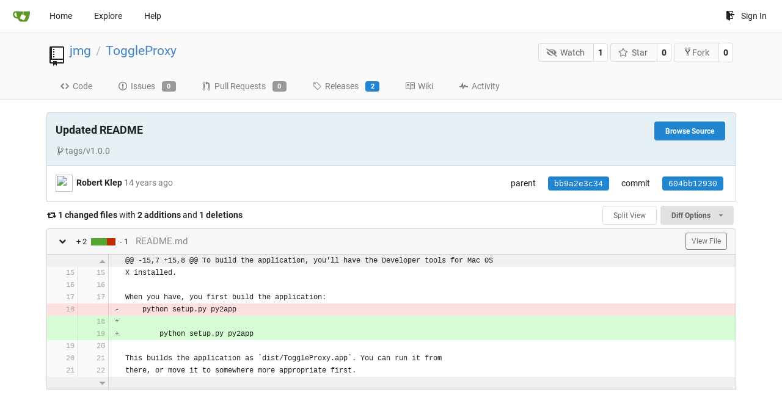

--- FILE ---
content_type: text/html; charset=UTF-8
request_url: https://www.funkthat.com/gitea/jmg/ToggleProxy/commit/604bb129303ce3cffe7e80938b2ae500955425f8?lang=cs-CZ
body_size: 5694
content:
<!DOCTYPE html>
<html lang="en-US" class="theme-">
<head data-suburl="/gitea">
	<meta charset="utf-8">
	<meta name="viewport" content="width=device-width, initial-scale=1">
	<meta http-equiv="x-ua-compatible" content="ie=edge">
	<title>Updated README · 604bb12930 -  ToggleProxy - Gitea: Git with a cup of tea </title>
	<link rel="manifest" href="/gitea/manifest.json" crossorigin="use-credentials">
	<meta name="theme-color" content="#6cc644">
	<meta name="author" content="jmg" />
	<meta name="description" content="ToggleProxy - Mac OS X menu item for quickly enabling/disabling HTTP proxy" />
	<meta name="keywords" content="go,git,self-hosted,gitea">
	<meta name="referrer" content="no-referrer" />
	<meta name="_csrf" content="Oa6fHqTJkpAg-ilcF9rU04iKWVM6MTc2OTQ1MjYyMjcwMzk3NjI2MA" />
	
	
	

	<script>
	/*
	@licstart  The following is the entire license notice for the
        JavaScript code in this page.

	Copyright (c) 2016 The Gitea Authors
	Copyright (c) 2015 The Gogs Authors

	Permission is hereby granted, free of charge, to any person obtaining a copy
	of this software and associated documentation files (the "Software"), to deal
	in the Software without restriction, including without limitation the rights
	to use, copy, modify, merge, publish, distribute, sublicense, and/or sell
	copies of the Software, and to permit persons to whom the Software is
	furnished to do so, subject to the following conditions:

	The above copyright notice and this permission notice shall be included in
	all copies or substantial portions of the Software.

	THE SOFTWARE IS PROVIDED "AS IS", WITHOUT WARRANTY OF ANY KIND, EXPRESS OR
	IMPLIED, INCLUDING BUT NOT LIMITED TO THE WARRANTIES OF MERCHANTABILITY,
	FITNESS FOR A PARTICULAR PURPOSE AND NONINFRINGEMENT. IN NO EVENT SHALL THE
	AUTHORS OR COPYRIGHT HOLDERS BE LIABLE FOR ANY CLAIM, DAMAGES OR OTHER
	LIABILITY, WHETHER IN AN ACTION OF CONTRACT, TORT OR OTHERWISE, ARISING FROM,
	OUT OF OR IN CONNECTION WITH THE SOFTWARE OR THE USE OR OTHER DEALINGS IN
	THE SOFTWARE.
	---
	Licensing information for additional javascript libraries can be found at:
	  {{StaticUrlPrefix}}/vendor/librejs.html

	@licend  The above is the entire license notice
        for the JavaScript code in this page.
	*/
	</script>
	<script>
		window.config = {
			AppVer: '1.12.4',
			AppSubUrl: '\/gitea',
			StaticUrlPrefix: '\/gitea',
			UseServiceWorker:  true ,
			csrf: 'Oa6fHqTJkpAg-ilcF9rU04iKWVM6MTc2OTQ1MjYyMjcwMzk3NjI2MA',
			HighlightJS: true,
			Minicolors: false,
			SimpleMDE: true,
			Tribute: true,
			U2F: false,
			Heatmap: false,
			heatmapUser: null,
			NotificationSettings: {
				MinTimeout:  10000 ,
				TimeoutStep:   10000 ,
				MaxTimeout:  60000 ,
				EventSourceUpdateTime:  10000 ,
			},
      
			tributeValues: [
				
			],
			
		};
	</script>
	<link rel="shortcut icon" href="/gitea/img/favicon.png">
	<link rel="mask-icon" href="/gitea/img/gitea-safari.svg" color="#609926">
	<link rel="fluid-icon" href="/gitea/img/gitea-lg.png" title="Gitea: Git with a cup of tea">
	<link rel="stylesheet" href="/gitea/vendor/assets/font-awesome/css/font-awesome.min.css">

	<link rel="stylesheet" href="/gitea/vendor/plugins/simplemde/simplemde.min.css">



	<link rel="stylesheet" href="/gitea/vendor/plugins/tribute/tribute.css">

	<link rel="stylesheet" href="/gitea/fomantic/semantic.min.css?v=d8d448774563cec3783c3b65d4e914b6">
	<link rel="stylesheet" href="/gitea/css/index.css?v=d8d448774563cec3783c3b65d4e914b6">
	<noscript>
		<style>
			.dropdown:hover > .menu { display: block; }
			.ui.secondary.menu .dropdown.item > .menu { margin-top: 0; }
		</style>
	</noscript>

	<style class="list-search-style"></style>

	
		<meta property="og:title" content="ToggleProxy" />
		<meta property="og:url" content="https://www.funkthat.com/gitea/jmg/ToggleProxy" />
		
			<meta property="og:description" content="Mac OS X menu item for quickly enabling/disabling HTTP proxy" />
		
	
	<meta property="og:type" content="object" />
	<meta property="og:image" content="https://www.funkthat.com/gitea/user/avatar/jmg/-1" />

<meta property="og:site_name" content="Gitea: Git with a cup of tea" />


</head>
<body>
	

	<div class="full height">
		<noscript>This website works better with JavaScript.</noscript>

		

		
			<div class="ui top secondary stackable main menu following bar light">
				<div class="ui container" id="navbar">
	<div class="item brand" style="justify-content: space-between;">
		<a href="/gitea/">
			<img class="ui mini image" src="/gitea/img/gitea-sm.png">
		</a>
		<div class="ui basic icon button mobile-only" id="navbar-expand-toggle">
			<i class="sidebar icon"></i>
		</div>
	</div>

	
		<a class="item " href="/gitea/">Home</a>
		<a class="item " href="/gitea/explore/repos">Explore</a>
	

	

	


	
		<a class="item" target="_blank" rel="noopener noreferrer" href="https://docs.gitea.io">Help</a>
		<div class="right stackable menu">
			
			<a class="item" rel="nofollow" href="/gitea/user/login?redirect_to=%2fgitea%2fjmg%2fToggleProxy%2fcommit%2f604bb129303ce3cffe7e80938b2ae500955425f8">
				<svg class="svg octicon-sign-in" width="16" height="16" aria-hidden="true"><use xlink:href="#octicon-sign-in" /></svg> Sign In
			</a>
		</div>
	
</div>

			</div>
		


<div class="repository diff">
	<div class="header-wrapper">

	<div class="ui container">
		<div class="repo-header">
			<div class="ui huge breadcrumb repo-title">
				
					
						<svg class="svg octicon-repo" width="32" height="32" aria-hidden="true"><use xlink:href="#octicon-repo" /></svg>
					
				
				<a href="/gitea/jmg">jmg</a>
				<div class="divider"> / </div>
				<a href="/gitea/jmg/ToggleProxy">ToggleProxy</a>
				
				
				
				
				
			</div>
			
				<div class="repo-buttons">
					<form method="post" action="/gitea/jmg/ToggleProxy/action/watch?redirect_to=%2fgitea%2fjmg%2fToggleProxy%2fcommit%2f604bb129303ce3cffe7e80938b2ae500955425f8">
						<input type="hidden" name="_csrf" value="Oa6fHqTJkpAg-ilcF9rU04iKWVM6MTc2OTQ1MjYyMjcwMzk3NjI2MA">
						<div class="ui labeled button" tabindex="0">
							<button type="submit" class="ui compact basic button">
								<i class="icon fa-eye-slash"></i>Watch
							</button>
							<a class="ui basic label" href="/gitea/jmg/ToggleProxy/watchers">
								1
							</a>
						</div>
					</form>
					<form method="post" action="/gitea/jmg/ToggleProxy/action/star?redirect_to=%2fgitea%2fjmg%2fToggleProxy%2fcommit%2f604bb129303ce3cffe7e80938b2ae500955425f8">
						<input type="hidden" name="_csrf" value="Oa6fHqTJkpAg-ilcF9rU04iKWVM6MTc2OTQ1MjYyMjcwMzk3NjI2MA">
						<div class="ui labeled button" tabindex="0">
							<button type="submit" class="ui compact basic button">
								<i class="icon star outline"></i>Star
							</button>
							<a class="ui basic label" href="/gitea/jmg/ToggleProxy/stars">
								0
							</a>
						</div>
					</form>
					
						<div class="ui labeled button " tabindex="0">
							<a class="ui compact basic button poping up"  data-content="Sign in to fork this repository." rel="nofollow" href="/gitea/user/login?redirect_to=%2fgitea/repo/fork/32"  data-position="top center" data-variation="tiny">
								<svg class="svg octicon-repo-forked" width="15" height="15" aria-hidden="true"><use xlink:href="#octicon-repo-forked" /></svg>Fork
							</a>
							<a class="ui basic label" href="/gitea/jmg/ToggleProxy/forks">
								0
							</a>
						</div>
					
				</div>
			
		</div>
	</div>

	<div class="ui tabs container">
		
			<div class="ui tabular stackable menu navbar">
				
				<a class=" item" href="/gitea/jmg/ToggleProxy/src/branch/master">
					<svg class="svg octicon-code" width="16" height="16" aria-hidden="true"><use xlink:href="#octicon-code" /></svg> Code
				</a>
				

				
					<a class=" item" href="/gitea/jmg/ToggleProxy/issues">
						<svg class="svg octicon-issue-opened" width="16" height="16" aria-hidden="true"><use xlink:href="#octicon-issue-opened" /></svg> Issues <span class="ui gray small label">0</span>
					</a>
				

				

				
					<a class=" item" href="/gitea/jmg/ToggleProxy/pulls">
						<svg class="svg octicon-git-pull-request" width="16" height="16" aria-hidden="true"><use xlink:href="#octicon-git-pull-request" /></svg> Pull Requests <span class="ui gray small label">0</span>
					</a>
				

				
				<a class=" item" href="/gitea/jmg/ToggleProxy/releases">
					<svg class="svg octicon-tag" width="16" height="16" aria-hidden="true"><use xlink:href="#octicon-tag" /></svg> Releases <span class="ui blue small label">2</span>
				</a>
				

				
					<a class=" item" href="/gitea/jmg/ToggleProxy/wiki" >
						<svg class="svg octicon-book" width="16" height="16" aria-hidden="true"><use xlink:href="#octicon-book" /></svg> Wiki
					</a>
				

				
					<a class=" item" href="/gitea/jmg/ToggleProxy/activity">
						<svg class="svg octicon-pulse" width="16" height="16" aria-hidden="true"><use xlink:href="#octicon-pulse" /></svg> Activity
					</a>
				

				

				
			</div>
		
	</div>
	<div class="ui tabs divider"></div>
</div>

	<div class="ui container ">
		
		
		<div class="ui top attached info clearing segment ">
			
			<a class="ui floated right blue tiny button" href="/gitea/jmg/ToggleProxy/src/commit/604bb129303ce3cffe7e80938b2ae500955425f8">
				Browse Source
			</a>
			
			<h3><span class="message-wrapper"><span class="commit-summary" title="Updated README">Updated README</span></span>




</h3>
			
			<span class="text grey"><svg class="svg octicon-git-branch" width="16" height="16" aria-hidden="true"><use xlink:href="#octicon-git-branch" /></svg>tags/v1.0.0</span>
		</div>
		<div class="ui attached info segment ">
			<div class="ui stackable grid">
				<div class="nine wide column">
					
						<img class="ui avatar image" src="/gitea/avatar/da6c4b87301045c6b80ce081f3792404" />
						<strong>Robert Klep</strong>
					
					<span class="text grey" id="authored-time"><span class="time-since" title="Sat, 12 Nov 2011 21:40:01 UTC">14 years ago</span></span>
					

				</div>
				<div class="seven wide right aligned column">
					<div class="ui horizontal list">
						
							<div class="item">
								parent
							</div>
							<div class="item">
								
									
										<a class="ui blue sha label" href="/gitea/jmg/ToggleProxy/commit/bb9a2e3c348bb4ff6bf24dbe8edf8e6d88e435af">bb9a2e3c34</a>
									
								
							</div>
						
						<div class="mobile-only"></div>
						<div class="item">commit</div>
						<div class="item"><span class="ui blue sha label">604bb12930</span></div>
					</div>
				</div>
			</div>
		</div>
		
		
		
	<div>
		<div class="diff-detail-box diff-box ui sticky">
			<i class="fa fa-retweet"></i>
			<strong> 1 changed files</strong> with <strong>2 additions</strong> and <strong>1 deletions</strong>
			<div class="ui right">
				
					<a class="ui tiny basic toggle button" href="?style=split">Split View</a>
				
				<div class="ui dropdown tiny button">
	Diff Options
	<i class="dropdown icon"></i>
	<div class="menu">
		<a class="item tiny basic toggle button" data-target="#diff-files">Show Stats</a>
		
			<a class="item" href="/gitea/jmg/ToggleProxy/commit/604bb129303ce3cffe7e80938b2ae500955425f8.patch" download="604bb12930.patch">Download Patch File</a>
			<a class="item" href="/gitea/jmg/ToggleProxy/commit/604bb129303ce3cffe7e80938b2ae500955425f8.diff" download="604bb12930.diff">Download Diff File</a>
		
	</div>
</div>

				
			</div>
		</div>
		<ol class="diff-detail-box diff-stats detail-files hide" id="diff-files">
			
				<li>
					<div class="diff-counter count pull-right">
						
							<span class="add" data-line="2">+2</span>
							<span class="bar">
								<div class="pull-left add"></div>
								<div class="pull-left del"></div>
							</span>
							<span class="del" data-line="1">-1</span>
						
					</div>
					
					<span class="status modify poping up" data-content="modify" data-variation="inverted tiny" data-position="right center">&nbsp;</span>
					<a class="file" href="#diff-1">README.md</a>
				</li>
			
		</ol>
		
			
				<div class="diff-file-box diff-box file-content tab-size-8" id="diff-1">
					<h4 class="diff-file-header ui top attached normal header">
						
						
							
						
						
						<i class="ui fold-code grey fa fa-chevron-down"></i>
						
						<div class="diff-counter count">
							
								<span class="add" data-line="2">+ 2</span>
								<span class="bar">
									<div class="pull-left add"></div>
									<div class="pull-left del"></div>
								</span>
								<span class="del" data-line="1">- 1</span>
							
						</div>
						<span class="file">README.md</span>
						
							
								<a class="ui basic grey tiny button" rel="nofollow" href="/gitea/jmg/ToggleProxy/src/commit/604bb129303ce3cffe7e80938b2ae500955425f8/README.md">View File</a>
							
						
					</h4>
					<div class="diff-file-body ui attached unstackable table segment">
						
							<div class="file-body file-code code-view has-context-menu code-diff code-diff-unified">
								<table>
									<tbody>
										
											
												


	
		<tr class="tag-code nl-0 ol-0">
			
				<td colspan="2" class="lines-num">
				
				
					<i class="ui blob-excerpt fa fa-caret-up" data-url="/gitea/jmg/ToggleProxy/blob_excerpt/604bb129303ce3cffe7e80938b2ae500955425f8" data-query="last_left=0&amp;last_right=0&amp;left=15&amp;right=15&amp;left_hunk_size=7&amp;right_hunk_size=8&amp;path=README.md&style=unified&direction=up" data-anchor="diff-8ec9a00bfd09b3190ac6b22251dbb1aa95a0579dK15"></i>
				
				
				</td>
			
			<td class="lines-type-marker"><span class="mono" data-type-marker=""></span></td>
			<td class="lines-code lines-code-old"><span class="mono wrap language-markdown">@@ -15,7 +15,8 @@ To build the application, you&#39;ll have the Developer tools for Mac OS</span></td>
		</tr>
		
	
		<tr class="same-code nl-1 ol-1">
			
			<td class="lines-num lines-num-old" data-line-num="15"><span rel="diff-8ec9a00bfd09b3190ac6b22251dbb1aa95a0579dL15"></span></td>
			<td class="lines-num lines-num-new" data-line-num="15"><span rel="diff-8ec9a00bfd09b3190ac6b22251dbb1aa95a0579dR15"></span></td>
			
			<td class="lines-type-marker"><span class="mono" data-type-marker=" "></span></td>
			<td class="lines-code"><span class="mono wrap language-markdown">X installed.</span></td>
		</tr>
		
	
		<tr class="same-code nl-2 ol-2">
			
			<td class="lines-num lines-num-old" data-line-num="16"><span rel="diff-8ec9a00bfd09b3190ac6b22251dbb1aa95a0579dL16"></span></td>
			<td class="lines-num lines-num-new" data-line-num="16"><span rel="diff-8ec9a00bfd09b3190ac6b22251dbb1aa95a0579dR16"></span></td>
			
			<td class="lines-type-marker"><span class="mono" data-type-marker=" "></span></td>
			<td class="lines-code"><span class="mono wrap language-markdown"><br></span></td>
		</tr>
		
	
		<tr class="same-code nl-3 ol-3">
			
			<td class="lines-num lines-num-old" data-line-num="17"><span rel="diff-8ec9a00bfd09b3190ac6b22251dbb1aa95a0579dL17"></span></td>
			<td class="lines-num lines-num-new" data-line-num="17"><span rel="diff-8ec9a00bfd09b3190ac6b22251dbb1aa95a0579dR17"></span></td>
			
			<td class="lines-type-marker"><span class="mono" data-type-marker=" "></span></td>
			<td class="lines-code"><span class="mono wrap language-markdown">When you have, you first build the application:</span></td>
		</tr>
		
	
		<tr class="del-code nl-4 ol-4">
			
			<td class="lines-num lines-num-old" data-line-num="18"><span rel="diff-8ec9a00bfd09b3190ac6b22251dbb1aa95a0579dL18"></span></td>
			<td class="lines-num lines-num-new" data-line-num=""><span rel=""></span></td>
			
			<td class="lines-type-marker"><span class="mono" data-type-marker="-"></span></td>
			<td class="lines-code lines-code-old"><span class="mono wrap language-markdown">    python setup.py py2app</span></td>
		</tr>
		
	
		<tr class="add-code nl-5 ol-5">
			
			<td class="lines-num lines-num-old" data-line-num=""><span rel=""></span></td>
			<td class="lines-num lines-num-new" data-line-num="18"><span rel="diff-8ec9a00bfd09b3190ac6b22251dbb1aa95a0579dR18"></span></td>
			
			<td class="lines-type-marker"><span class="mono" data-type-marker="&#43;"></span></td>
			<td class="lines-code"><span class="mono wrap language-markdown"><br></span></td>
		</tr>
		
	
		<tr class="add-code nl-6 ol-6">
			
			<td class="lines-num lines-num-old" data-line-num=""><span rel=""></span></td>
			<td class="lines-num lines-num-new" data-line-num="19"><span rel="diff-8ec9a00bfd09b3190ac6b22251dbb1aa95a0579dR19"></span></td>
			
			<td class="lines-type-marker"><span class="mono" data-type-marker="&#43;"></span></td>
			<td class="lines-code"><span class="mono wrap language-markdown">	python setup.py py2app</span></td>
		</tr>
		
	
		<tr class="same-code nl-7 ol-7">
			
			<td class="lines-num lines-num-old" data-line-num="19"><span rel="diff-8ec9a00bfd09b3190ac6b22251dbb1aa95a0579dL19"></span></td>
			<td class="lines-num lines-num-new" data-line-num="20"><span rel="diff-8ec9a00bfd09b3190ac6b22251dbb1aa95a0579dR20"></span></td>
			
			<td class="lines-type-marker"><span class="mono" data-type-marker=" "></span></td>
			<td class="lines-code"><span class="mono wrap language-markdown"><br></span></td>
		</tr>
		
	
		<tr class="same-code nl-8 ol-8">
			
			<td class="lines-num lines-num-old" data-line-num="20"><span rel="diff-8ec9a00bfd09b3190ac6b22251dbb1aa95a0579dL20"></span></td>
			<td class="lines-num lines-num-new" data-line-num="21"><span rel="diff-8ec9a00bfd09b3190ac6b22251dbb1aa95a0579dR21"></span></td>
			
			<td class="lines-type-marker"><span class="mono" data-type-marker=" "></span></td>
			<td class="lines-code"><span class="mono wrap language-markdown">This builds the application as `dist/ToggleProxy.app`. You can run it from</span></td>
		</tr>
		
	
		<tr class="same-code nl-9 ol-9">
			
			<td class="lines-num lines-num-old" data-line-num="21"><span rel="diff-8ec9a00bfd09b3190ac6b22251dbb1aa95a0579dL21"></span></td>
			<td class="lines-num lines-num-new" data-line-num="22"><span rel="diff-8ec9a00bfd09b3190ac6b22251dbb1aa95a0579dR22"></span></td>
			
			<td class="lines-type-marker"><span class="mono" data-type-marker=" "></span></td>
			<td class="lines-code"><span class="mono wrap language-markdown">there, or move it to somewhere more appropriate first.</span></td>
		</tr>
		
	

	
		<tr class="tag-code nl-0 ol-0">
			
				<td colspan="2" class="lines-num">
				
					<i class="ui blob-excerpt fa fa-caret-down" data-url="/gitea/jmg/ToggleProxy/blob_excerpt/604bb129303ce3cffe7e80938b2ae500955425f8" data-query="last_left=21&amp;last_right=22&amp;left=23&amp;right=24&amp;left_hunk_size=0&amp;right_hunk_size=0&amp;path=README.md&style=unified&direction=down" data-anchor="diff-8ec9a00bfd09b3190ac6b22251dbb1aa95a0579dK24"></i>
				
				
				
				</td>
			
			<td class="lines-type-marker"><span class="mono" data-type-marker=" "></span></td>
			<td class="lines-code lines-code-old"><span class="mono wrap language-markdown"><br></span></td>
		</tr>
		
	


											
										
									</tbody>
								</table>
							</div>
						
					</div>
				</div>
			
		<br>
		

		

		
			<div id="pull_review_add_comment" class="hide">
					<div class="field comment-code-cloud">
	
	



</div>

					</div>
					<div class="hide" id="edit-content-form">
							<div class="ui comment form">
									<div class="ui top attached tabular menu">
											<a class="active write item">Write</a>
											<a class="preview item" data-url="https://www.funkthat.com/gitea/api/v1/repos/jmg/ToggleProxy/markdown" data-context="/gitea/jmg/ToggleProxy">Preview</a>
									</div>
									<div class="ui bottom attached active write tab segment">
											<textarea class="review-textarea" tabindex="1" name="content"></textarea>
									</div>
									<div class="ui bottom attached tab preview segment markdown">
									Loading…
									</div>
									<div class="text right edit buttons">
											<div class="ui basic blue cancel button" tabindex="3">Cancel</div>
											<div class="ui green save button" tabindex="2">Save</div>
									</div>
							</div>
					</div>
		 

		
	</div>


	</div>
</div>


	

	</div>

	

	<footer>
	<div class="ui container">
		<div class="ui left">
			Powered by Gitea Version: 1.12.4 Page: <strong>84ms</strong> Template: <strong>7ms</strong>
		</div>
		<div class="ui right links">
			
			<div class="ui language bottom floating slide up dropdown link item">
				<i class="world icon"></i>
				<div class="text">English</div>
				<div class="menu">
					
						<a lang="en-US" class="item active selected" href="#">English</a>
					
				</div>
			</div>
			<a href="/gitea/vendor/librejs.html" data-jslicense="1">JavaScript licenses</a>
			<a href="/gitea/api/swagger">API</a>
			<a target="_blank" rel="noopener noreferrer" href="https://gitea.io">Website</a>
			
			<span class="version">Go1.15.2</span>
		</div>
	</div>
</footer>


	<script src="/gitea/js/jquery.js?v=d8d448774563cec3783c3b65d4e914b6"></script>

	<script src="/gitea/vendor/plugins/simplemde/simplemde.min.js"></script>
	<script src="/gitea/vendor/plugins/codemirror/addon/mode/loadmode.js"></script>
	<script src="/gitea/vendor/plugins/codemirror/mode/meta.js"></script>
	<script>
		CodeMirror.modeURL =  "\/gitea/vendor/plugins/codemirror/mode/%N/%N.js";
	</script>







	<script src="/gitea/vendor/plugins/tribute/tribute.min.js"></script>


	<script src="/gitea/fomantic/semantic.min.js?v=d8d448774563cec3783c3b65d4e914b6"></script>
	<script src="/gitea/js/index.js?v=d8d448774563cec3783c3b65d4e914b6"></script>

</body>
</html>



--- FILE ---
content_type: text/javascript; charset=utf-8
request_url: https://www.funkthat.com/gitea/vendor/plugins/tribute/tribute.min.js
body_size: 26695
content:
!function(e){if("object"==typeof exports&&"undefined"!=typeof module)module.exports=e();else if("function"==typeof define&&define.amd)define([],e);else{var t;t="undefined"!=typeof window?window:"undefined"!=typeof global?global:"undefined"!=typeof self?self:this,t.Tribute=e()}}(function(){return function e(t,n,i){function r(u,l){if(!n[u]){if(!t[u]){var a="function"==typeof require&&require;if(!l&&a)return a(u,!0);if(o)return o(u,!0);var c=new Error("Cannot find module '"+u+"'");throw c.code="MODULE_NOT_FOUND",c}var s=n[u]={exports:{}};t[u][0].call(s.exports,function(e){var n=t[u][1][e];return r(n?n:e)},s,s.exports,e,t,n,i)}return n[u].exports}for(var o="function"==typeof require&&require,u=0;u<i.length;u++)r(i[u]);return r}({1:[function(e,t,n){"use strict";function i(e){return e&&e.__esModule?e:{default:e}}function r(e,t){if(!(e instanceof t))throw new TypeError("Cannot call a class as a function")}Object.defineProperty(n,"__esModule",{value:!0});var o=function(){function e(e,t){for(var n=0;n<t.length;n++){var i=t[n];i.enumerable=i.enumerable||!1,i.configurable=!0,"value"in i&&(i.writable=!0),Object.defineProperty(e,i.key,i)}}return function(t,n,i){return n&&e(t.prototype,n),i&&e(t,i),t}}(),u=e("./utils"),l=(i(u),e("./TributeEvents")),a=i(l),c=e("./TributeMenuEvents"),s=i(c),d=e("./TributeRange"),f=i(d),h=e("./TributeSearch"),v=i(h),p=function(){function e(t){var n=this,i=t.values,o=void 0===i?null:i,u=t.iframe,l=void 0===u?null:u,c=t.selectClass,d=void 0===c?"highlight":c,h=t.trigger,p=void 0===h?"@":h,g=t.selectTemplate,m=void 0===g?null:g,b=t.menuItemTemplate,y=void 0===b?null:b,w=t.lookup,T=void 0===w?"key":w,E=t.fillAttr,S=void 0===E?"value":E,k=t.collection,x=void 0===k?null:k,C=t.menuContainer,A=void 0===C?null:C,N=t.noMatchTemplate,M=void 0===N?null:N,I=t.requireLeadingSpace,P=void 0===I||I,L=t.allowSpaces,D=void 0!==L&&L,O=t.replaceTextSuffix,R=void 0===O?null:O;if(r(this,e),this.menuSelected=0,this.current={},this.inputEvent=!1,this.isActive=!1,this.menuContainer=A,this.allowSpaces=D,this.replaceTextSuffix=R,o)this.collection=[{trigger:p,iframe:l,selectClass:d,selectTemplate:(m||e.defaultSelectTemplate).bind(this),menuItemTemplate:(y||e.defaultMenuItemTemplate).bind(this),noMatchTemplate:function(e){return"function"==typeof e?e.bind(n):function(){return'<li class="no-match">No match!</li>'}.bind(n)}(M),lookup:T,fillAttr:S,values:o,requireLeadingSpace:P}];else{if(!x)throw new Error("[Tribute] No collection specified.");this.collection=x.map(function(t){return{trigger:t.trigger||p,iframe:t.iframe||l,selectClass:t.selectClass||d,selectTemplate:(t.selectTemplate||e.defaultSelectTemplate).bind(n),menuItemTemplate:(t.menuItemTemplate||e.defaultMenuItemTemplate).bind(n),noMatchTemplate:function(e){return"function"==typeof e?e.bind(n):null}(M),lookup:t.lookup||T,fillAttr:t.fillAttr||S,values:t.values,requireLeadingSpace:t.requireLeadingSpace}})}new f.default(this),new a.default(this),new s.default(this),new v.default(this)}return o(e,[{key:"triggers",value:function(){return this.collection.map(function(e){return e.trigger})}},{key:"attach",value:function(e){if(!e)throw new Error("[Tribute] Must pass in a DOM node or NodeList.");if("undefined"!=typeof jQuery&&e instanceof jQuery&&(e=e.get()),e.constructor===NodeList||e.constructor===HTMLCollection||e.constructor===Array)for(var t=e.length,n=0;n<t;++n)this._attach(e[n]);else this._attach(e)}},{key:"_attach",value:function(e){e.hasAttribute("data-tribute")&&console.warn("Tribute was already bound to "+e.nodeName),this.ensureEditable(e),this.events.bind(e),e.setAttribute("data-tribute",!0)}},{key:"ensureEditable",value:function(t){if(e.inputTypes().indexOf(t.nodeName)===-1){if(!t.contentEditable)throw new Error("[Tribute] Cannot bind to "+t.nodeName);t.contentEditable=!0}}},{key:"createMenu",value:function(){var e=this.range.getDocument().createElement("div"),t=this.range.getDocument().createElement("ul");return e.className="tribute-container",e.appendChild(t),this.menuContainer?this.menuContainer.appendChild(e):this.range.getDocument().body.appendChild(e)}},{key:"showMenuFor",value:function(e,t){var n=this;if(!this.isActive||this.current.element!==e||this.current.mentionText!==this.currentMentionTextSnapshot){this.currentMentionTextSnapshot=this.current.mentionText,this.menu||(this.menu=this.createMenu(),this.menuEvents.bind(this.menu)),this.isActive=!0,this.menuSelected=0,this.current.mentionText||(this.current.mentionText="");var i=function(e){if(n.isActive){var i=n.search.filter(n.current.mentionText,e,{pre:"<span>",post:"</span>",extract:function(e){if("string"==typeof n.current.collection.lookup)return e[n.current.collection.lookup];if("function"==typeof n.current.collection.lookup)return n.current.collection.lookup(e);throw new Error("Invalid lookup attribute, lookup must be string or function.")}});n.current.filteredItems=i;var r=n.menu.querySelector("ul");if(n.range.positionMenuAtCaret(t),!i.length){var o=new CustomEvent("tribute-no-match",{detail:n.menu});return n.current.element.dispatchEvent(o),void(n.current.collection.noMatchTemplate?r.innerHTML=n.current.collection.noMatchTemplate():n.hideMenu())}r.innerHTML="",i.forEach(function(e,t){var i=n.range.getDocument().createElement("li");i.setAttribute("data-index",t),i.addEventListener("mouseenter",function(e){var t=e.target,i=t.getAttribute("data-index");n.events.setActiveLi(i)}),n.menuSelected===t&&(i.className=n.current.collection.selectClass),i.innerHTML=n.current.collection.menuItemTemplate(e),r.appendChild(i)})}};"function"==typeof this.current.collection.values?this.current.collection.values(this.current.mentionText,i):i(this.current.collection.values)}}},{key:"showMenuForCollection",value:function(e,t){e!==document.activeElement&&this.placeCaretAtEnd(e),this.current.collection=this.collection[t||0],this.current.externalTrigger=!0,this.current.element=e,e.isContentEditable?this.insertTextAtCursor(this.current.collection.trigger):this.insertAtCaret(e,this.current.collection.trigger),this.showMenuFor(e)}},{key:"placeCaretAtEnd",value:function(e){if(e.focus(),"undefined"!=typeof window.getSelection&&"undefined"!=typeof document.createRange){var t=document.createRange();t.selectNodeContents(e),t.collapse(!1);var n=window.getSelection();n.removeAllRanges(),n.addRange(t)}else if("undefined"!=typeof document.body.createTextRange){var i=document.body.createTextRange();i.moveToElementText(e),i.collapse(!1),i.select()}}},{key:"insertTextAtCursor",value:function(e){var t,n;t=window.getSelection(),n=t.getRangeAt(0),n.deleteContents();var i=document.createTextNode(e);n.insertNode(i),n.selectNodeContents(i),n.collapse(!1),t.removeAllRanges(),t.addRange(n)}},{key:"insertAtCaret",value:function(e,t){var n=e.scrollTop,i=e.selectionStart,r=e.value.substring(0,i),o=e.value.substring(e.selectionEnd,e.value.length);e.value=r+t+o,i+=t.length,e.selectionStart=i,e.selectionEnd=i,e.focus(),e.scrollTop=n}},{key:"hideMenu",value:function(){this.menu&&(this.menu.style.cssText="display: none;",this.isActive=!1,this.menuSelected=0,this.current={})}},{key:"selectItemAtIndex",value:function(e,t){if(e=parseInt(e),"number"==typeof e){var n=this.current.filteredItems[e],i=this.current.collection.selectTemplate(n);null!==i&&this.replaceText(i,t,n)}}},{key:"replaceText",value:function(e,t,n){this.range.replaceTriggerText(e,!0,!0,t,n)}},{key:"_append",value:function(e,t,n){if("function"==typeof e.values)throw new Error("Unable to append to values, as it is a function.");n?e.values=t:e.values=e.values.concat(t)}},{key:"append",value:function(e,t,n){var i=parseInt(e);if("number"!=typeof i)throw new Error("please provide an index for the collection to update.");var r=this.collection[i];this._append(r,t,n)}},{key:"appendCurrent",value:function(e,t){if(!this.isActive)throw new Error("No active state. Please use append instead and pass an index.");this._append(this.current.collection,e,t)}}],[{key:"defaultSelectTemplate",value:function(e){return"undefined"==typeof e?null:this.range.isContentEditable(this.current.element)?'<span class="tribute-mention">'+(this.current.collection.trigger+e.original[this.current.collection.fillAttr])+"</span>":this.current.collection.trigger+e.original[this.current.collection.fillAttr]}},{key:"defaultMenuItemTemplate",value:function(e){return e.string}},{key:"inputTypes",value:function(){return["TEXTAREA","INPUT"]}}]),e}();n.default=p,t.exports=n.default},{"./TributeEvents":2,"./TributeMenuEvents":3,"./TributeRange":4,"./TributeSearch":5,"./utils":7}],2:[function(e,t,n){"use strict";function i(e,t){if(!(e instanceof t))throw new TypeError("Cannot call a class as a function")}Object.defineProperty(n,"__esModule",{value:!0});var r="function"==typeof Symbol&&"symbol"==typeof Symbol.iterator?function(e){return typeof e}:function(e){return e&&"function"==typeof Symbol&&e.constructor===Symbol&&e!==Symbol.prototype?"symbol":typeof e},o=function(){function e(e,t){for(var n=0;n<t.length;n++){var i=t[n];i.enumerable=i.enumerable||!1,i.configurable=!0,"value"in i&&(i.writable=!0),Object.defineProperty(e,i.key,i)}}return function(t,n,i){return n&&e(t.prototype,n),i&&e(t,i),t}}(),u=function(){function e(t){i(this,e),this.tribute=t,this.tribute.events=this}return o(e,[{key:"bind",value:function(e){e.addEventListener("keydown",this.keydown.bind(e,this),!1),e.addEventListener("keyup",this.keyup.bind(e,this),!1),e.addEventListener("input",this.input.bind(e,this),!1)}},{key:"keydown",value:function(t,n){t.shouldDeactivate(n)&&(t.tribute.isActive=!1,t.tribute.hideMenu());var i=this;t.commandEvent=!1,e.keys().forEach(function(e){e.key===n.keyCode&&(t.commandEvent=!0,t.callbacks()[e.value.toLowerCase()](n,i))})}},{key:"input",value:function(e,t){e.inputEvent=!0,e.keyup.call(this,e,t)}},{key:"click",value:function(e,t){var n=e.tribute;if(n.menu&&n.menu.contains(t.target)){var i=t.target;for(t.preventDefault(),t.stopPropagation();"li"!==i.nodeName.toLowerCase();)if(i=i.parentNode,!i||i===n.menu)throw new Error("cannot find the <li> container for the click");n.selectItemAtIndex(i.getAttribute("data-index"),t),n.hideMenu()}else n.current.element&&!n.current.externalTrigger&&(n.current.externalTrigger=!1,setTimeout(function(){return n.hideMenu()}))}},{key:"keyup",value:function(e,t){var n=this;if(e.inputEvent&&(e.inputEvent=!1),e.updateSelection(this),27!==t.keyCode){if(!e.tribute.isActive){var i=function(){var i=e.getKeyCode(e,n,t);if(isNaN(i)||!i)return{v:void 0};var r=e.tribute.triggers().find(function(e){return e.charCodeAt(0)===i});"undefined"!=typeof r&&e.callbacks().triggerChar(t,n,r)}();if("object"===("undefined"==typeof i?"undefined":r(i)))return i.v}(e.tribute.current.trigger&&e.commandEvent===!1||e.tribute.isActive&&8===t.keyCode)&&e.tribute.showMenuFor(this,!0)}}},{key:"shouldDeactivate",value:function(t){if(!this.tribute.isActive)return!1;if(0===this.tribute.current.mentionText.length){var n=!1;return e.keys().forEach(function(e){t.keyCode===e.key&&(n=!0)}),!n}return!1}},{key:"getKeyCode",value:function(e,t,n){var i=e.tribute,r=i.range.getTriggerInfo(!1,!1,!0,i.allowSpaces);return!!r&&r.mentionTriggerChar.charCodeAt(0)}},{key:"updateSelection",value:function(e){this.tribute.current.element=e;var t=this.tribute.range.getTriggerInfo(!1,!1,!0,this.tribute.allowSpaces);t&&(this.tribute.current.selectedPath=t.mentionSelectedPath,this.tribute.current.mentionText=t.mentionText,this.tribute.current.selectedOffset=t.mentionSelectedOffset)}},{key:"callbacks",value:function(){var e=this;return{triggerChar:function(t,n,i){var r=e.tribute;r.current.trigger=i;var o=r.collection.find(function(e){return e.trigger===i});r.current.collection=o,r.inputEvent&&r.showMenuFor(n,!0)},enter:function(t,n){e.tribute.isActive&&(t.preventDefault(),t.stopPropagation(),setTimeout(function(){e.tribute.selectItemAtIndex(e.tribute.menuSelected,t),e.tribute.hideMenu()},0))},escape:function(t,n){e.tribute.isActive&&(t.preventDefault(),t.stopPropagation(),e.tribute.isActive=!1,e.tribute.hideMenu())},tab:function(t,n){e.callbacks().enter(t,n)},up:function(t,n){if(e.tribute.isActive){t.preventDefault(),t.stopPropagation();var i=e.tribute.current.filteredItems.length,r=e.tribute.menuSelected;i>r&&r>0?(e.tribute.menuSelected--,e.setActiveLi()):0===r&&(e.tribute.menuSelected=i-1,e.setActiveLi(),e.tribute.menu.scrollTop=e.tribute.menu.scrollHeight)}},down:function(t,n){if(e.tribute.isActive){t.preventDefault(),t.stopPropagation();var i=e.tribute.current.filteredItems.length-1,r=e.tribute.menuSelected;i>r?(e.tribute.menuSelected++,e.setActiveLi()):i===r&&(e.tribute.menuSelected=0,e.setActiveLi(),e.tribute.menu.scrollTop=0)}},delete:function(t,n){e.tribute.isActive&&e.tribute.current.mentionText.length<1?e.tribute.hideMenu():e.tribute.isActive&&e.tribute.showMenuFor(n)}}}},{key:"setActiveLi",value:function(e){var t=this.tribute.menu.querySelectorAll("li"),n=t.length>>>0,i=this.getFullHeight(this.tribute.menu),r=this.getFullHeight(t[0]);e&&(this.tribute.menuSelected=e);for(var o=0;o<n;o++){var u=t[o];if(o===this.tribute.menuSelected){var l=r*(o+1),a=this.tribute.menu.scrollTop,c=a+i;l>c?this.tribute.menu.scrollTop+=r:l<c&&(this.tribute.menu.scrollTop-=r),u.className=this.tribute.current.collection.selectClass}else u.className=""}}},{key:"getFullHeight",value:function(e,t){var n=e.getBoundingClientRect().height;if(t){var i=e.currentStyle||window.getComputedStyle(e);return n+parseFloat(i.marginTop)+parseFloat(i.marginBottom)}return n}}],[{key:"keys",value:function(){return[{key:9,value:"TAB"},{key:8,value:"DELETE"},{key:13,value:"ENTER"},{key:27,value:"ESCAPE"},{key:38,value:"UP"},{key:40,value:"DOWN"}]}}]),e}();n.default=u,t.exports=n.default},{}],3:[function(e,t,n){"use strict";function i(e,t){if(!(e instanceof t))throw new TypeError("Cannot call a class as a function")}Object.defineProperty(n,"__esModule",{value:!0});var r=function(){function e(e,t){for(var n=0;n<t.length;n++){var i=t[n];i.enumerable=i.enumerable||!1,i.configurable=!0,"value"in i&&(i.writable=!0),Object.defineProperty(e,i.key,i)}}return function(t,n,i){return n&&e(t.prototype,n),i&&e(t,i),t}}(),o=function(){function e(t){i(this,e),this.tribute=t,this.tribute.menuEvents=this,this.menu=this.tribute.menu}return r(e,[{key:"bind",value:function(e){var t=this;e.addEventListener("keydown",this.tribute.events.keydown.bind(this.menu,this),!1),this.tribute.range.getDocument().addEventListener("mousedown",this.tribute.events.click.bind(null,this),!1),this.tribute.range.getDocument().addEventListener("MSPointerDown",this.tribute.events.click.bind(null,this),!1),window.addEventListener("resize",this.debounce(function(){t.tribute.isActive&&t.tribute.range.positionMenuAtCaret(!0)},300,!1)),this.menuContainer?this.menuContainer.addEventListener("scroll",this.debounce(function(){t.tribute.isActive&&t.tribute.showMenuFor(t.tribute.current.element,!1)},300,!1),!1):window.onscroll=this.debounce(function(){t.tribute.isActive&&t.tribute.showMenuFor(t.tribute.current.element,!1)},300,!1)}},{key:"debounce",value:function(e,t,n){var i,r=this,o=arguments;return function(){var u=r,l=o,a=function(){i=null,n||e.apply(u,l)},c=n&&!i;clearTimeout(i),i=setTimeout(a,t),c&&e.apply(u,l)}}}]),e}();n.default=o,t.exports=n.default},{}],4:[function(e,t,n){"use strict";function i(e,t){if(!(e instanceof t))throw new TypeError("Cannot call a class as a function")}Object.defineProperty(n,"__esModule",{value:!0});var r="function"==typeof Symbol&&"symbol"==typeof Symbol.iterator?function(e){return typeof e}:function(e){return e&&"function"==typeof Symbol&&e.constructor===Symbol&&e!==Symbol.prototype?"symbol":typeof e},o=function(){function e(e,t){for(var n=0;n<t.length;n++){var i=t[n];i.enumerable=i.enumerable||!1,i.configurable=!0,"value"in i&&(i.writable=!0),Object.defineProperty(e,i.key,i)}}return function(t,n,i){return n&&e(t.prototype,n),i&&e(t,i),t}}(),u=function(){function e(t){i(this,e),this.tribute=t,this.tribute.range=this}return o(e,[{key:"getDocument",value:function(){var e=void 0;return this.tribute.current.collection&&(e=this.tribute.current.collection.iframe),e?e.contentWindow.document:document}},{key:"positionMenuAtCaret",value:function(e){var t=this.tribute.current,n=void 0,i=this.getTriggerInfo(!1,!1,!0,this.tribute.allowSpaces);"undefined"!=typeof i?(n=this.isContentEditable(t.element)?this.getContentEditableCaretPosition(i.mentionPosition):this.getTextAreaOrInputUnderlinePosition(this.getDocument().activeElement,i.mentionPosition),this.tribute.menu.style.cssText="top: "+n.top+"px;\n                                     left: "+n.left+"px;\n                                     position: absolute;\n                                     zIndex: 10000;\n                                     display: block;",e&&this.scrollIntoView()):this.tribute.menu.style.cssText="display: none"}},{key:"selectElement",value:function(e,t,n){var i=void 0,r=e;if(t)for(var o=0;o<t.length;o++){if(r=r.childNodes[t[o]],void 0===r)return;for(;r.length<n;)n-=r.length,r=r.nextSibling;0!==r.childNodes.length||r.length||(r=r.previousSibling)}var u=this.getWindowSelection();i=this.getDocument().createRange(),i.setStart(r,n),i.setEnd(r,n),i.collapse(!0);try{u.removeAllRanges()}catch(e){}u.addRange(i),e.focus()}},{key:"resetSelection",value:function(e,t,n){this.isContentEditable(e)?this.selectElement(e,t,n):e!==this.getDocument().activeElement&&e.focus()}},{key:"replaceTriggerText",value:function(e,t,n,i,r){var o=this.tribute.current,u=this.getTriggerInfo(!0,n,t,this.tribute.allowSpaces),l=new CustomEvent("tribute-replaced",{detail:{item:r,event:i}});if(void 0!==u){if(this.isContentEditable(o.element)){var a="string"==typeof this.tribute.replaceTextSuffix?this.tribute.replaceTextSuffix:" ";e+=a,this.pasteHtml(e,u.mentionPosition,u.mentionPosition+u.mentionText.length+1)}else{var c=this.getDocument().activeElement,s="string"==typeof this.tribute.replaceTextSuffix?this.tribute.replaceTextSuffix:" ";e+=s;var d=u.mentionPosition,f=u.mentionPosition+u.mentionText.length+s.length;c.value=c.value.substring(0,d)+e+c.value.substring(f,c.value.length),c.selectionStart=d+e.length,c.selectionEnd=d+e.length}o.element.dispatchEvent(l)}}},{key:"pasteHtml",value:function(e,t,n){var i=void 0,r=void 0;r=this.getWindowSelection(),i=this.getDocument().createRange(),i.setStart(r.anchorNode,t),i.setEnd(r.anchorNode,n),i.deleteContents();var o=this.getDocument().createElement("div");o.innerHTML=e;for(var u=this.getDocument().createDocumentFragment(),l=void 0,a=void 0;l=o.firstChild;)a=u.appendChild(l);i.insertNode(u),a&&(i=i.cloneRange(),i.setStartAfter(a),i.collapse(!0),r.removeAllRanges(),r.addRange(i))}},{key:"getWindowSelection",value:function(){return this.tribute.collection.iframe?this.tribute.collection.iframe.contentWindow.getSelection():window.getSelection()}},{key:"getNodePositionInParent",value:function(e){if(null===e.parentNode)return 0;for(var t=0;t<e.parentNode.childNodes.length;t++){var n=e.parentNode.childNodes[t];if(n===e)return t}}},{key:"getContentEditableSelectedPath",value:function(e){var t=this.getWindowSelection(),n=t.anchorNode,i=[],r=void 0;if(null!=n){for(var o=void 0,u=n.contentEditable;null!==n&&"true"!==u;)o=this.getNodePositionInParent(n),i.push(o),n=n.parentNode,null!==n&&(u=n.contentEditable);return i.reverse(),r=t.getRangeAt(0).startOffset,{selected:n,path:i,offset:r}}}},{key:"getTextPrecedingCurrentSelection",value:function(){var e=this.tribute.current,t="";if(this.isContentEditable(e.element)){var n=this.getWindowSelection().anchorNode;if(null!=n){var i=n.textContent,r=this.getWindowSelection().getRangeAt(0).startOffset;i&&r>=0&&(t=i.substring(0,r))}}else{var o=this.tribute.current.element;if(o){var u=o.selectionStart;o.value&&u>=0&&(t=o.value.substring(0,u))}}return t}},{key:"getTriggerInfo",value:function(e,t,n,i){var o=this,u=this.tribute.current,l=void 0,a=void 0,c=void 0;if(this.isContentEditable(u.element)){var s=this.getContentEditableSelectedPath(u);s&&(l=s.selected,a=s.path,c=s.offset)}else l=this.getDocument().activeElement;var d=this.getTextPrecedingCurrentSelection();if(void 0!==d&&null!==d){var f=function(){var r=-1,u=void 0;if(o.tribute.collection.forEach(function(e){var t=e.trigger,i=e.requireLeadingSpace?o.lastIndexWithLeadingSpace(d,t):d.lastIndexOf(t);i>r&&(r=i,u=t,n=e.requireLeadingSpace)}),r>=0&&(0===r||!n||/[\xA0\s]/g.test(d.substring(r-1,r)))){var s=d.substring(r+1,d.length);u=d.substring(r,r+1);var f=s.substring(0,1),h=s.length>0&&(" "===f||" "===f);t&&(s=s.trim());var v=i?/[^\S ]/g:/[\xA0\s]/g;if(!h&&(e||!v.test(s)))return{v:{mentionPosition:r,mentionText:s,mentionSelectedElement:l,mentionSelectedPath:a,mentionSelectedOffset:c,mentionTriggerChar:u}}}}();if("object"===("undefined"==typeof f?"undefined":r(f)))return f.v}}},{key:"lastIndexWithLeadingSpace",value:function(e,t){for(var n=e.split("").reverse().join(""),i=-1,r=0,o=e.length;r<o;r++){var u=r===e.length-1,l=/\s/.test(n[r+1]),a=t===n[r];if(a&&(u||l)){i=e.length-1-r;break}}return i}},{key:"isContentEditable",value:function(e){return"INPUT"!==e.nodeName&&"TEXTAREA"!==e.nodeName}},{key:"getTextAreaOrInputUnderlinePosition",value:function(e,t){var n=["direction","boxSizing","width","height","overflowX","overflowY","borderTopWidth","borderRightWidth","borderBottomWidth","borderLeftWidth","paddingTop","paddingRight","paddingBottom","paddingLeft","fontStyle","fontVariant","fontWeight","fontStretch","fontSize","fontSizeAdjust","lineHeight","fontFamily","textAlign","textTransform","textIndent","textDecoration","letterSpacing","wordSpacing"],i=null!==window.mozInnerScreenX,r=this.getDocument().createElement("div");r.id="input-textarea-caret-position-mirror-div",this.getDocument().body.appendChild(r);var o=r.style,u=window.getComputedStyle?getComputedStyle(e):e.currentStyle;o.whiteSpace="pre-wrap","INPUT"!==e.nodeName&&(o.wordWrap="break-word"),o.position="absolute",o.visibility="hidden",n.forEach(function(e){o[e]=u[e]}),i?(o.width=parseInt(u.width)-2+"px",e.scrollHeight>parseInt(u.height)&&(o.overflowY="scroll")):o.overflow="hidden",r.textContent=e.value.substring(0,t),"INPUT"===e.nodeName&&(r.textContent=r.textContent.replace(/\s/g," "));var l=this.getDocument().createElement("span");l.textContent=e.value.substring(t)||".",r.appendChild(l);var a=e.getBoundingClientRect(),c=document.documentElement,s=(window.pageXOffset||c.scrollLeft)-(c.clientLeft||0),d=(window.pageYOffset||c.scrollTop)-(c.clientTop||0),f={top:a.top+d+l.offsetTop+parseInt(u.borderTopWidth)+parseInt(u.fontSize)-e.scrollTop,left:a.left+s+l.offsetLeft+parseInt(u.borderLeftWidth)};return this.getDocument().body.removeChild(r),f}},{key:"getContentEditableCaretPosition",value:function(e){var t="\ufeff",n=void 0,i="sel_"+(new Date).getTime()+"_"+Math.random().toString().substr(2),r=void 0,o=this.getWindowSelection(),u=o.getRangeAt(0);r=this.getDocument().createRange(),r.setStart(o.anchorNode,e),r.setEnd(o.anchorNode,e),r.collapse(!1),n=this.getDocument().createElement("span"),n.id=i,n.appendChild(this.getDocument().createTextNode(t)),r.insertNode(n),o.removeAllRanges(),o.addRange(u);var l=n.getBoundingClientRect(),a=document.documentElement,c=(window.pageXOffset||a.scrollLeft)-(a.clientLeft||0),s=(window.pageYOffset||a.scrollTop)-(a.clientTop||0),d={left:l.left+c,top:l.top+n.offsetHeight+s};return n.parentNode.removeChild(n),d}},{key:"scrollIntoView",value:function(e){var t=20,n=void 0,i=100,r=this.menu;if("undefined"!=typeof r){for(;void 0===n||0===n.height;)if(n=r.getBoundingClientRect(),0===n.height&&(r=r.childNodes[0],void 0===r||!r.getBoundingClientRect))return;var o=n.top,u=o+n.height;if(o<0)window.scrollTo(0,window.pageYOffset+n.top-t);else if(u>window.innerHeight){var l=window.pageYOffset+n.top-t;l-window.pageYOffset>i&&(l=window.pageYOffset+i);var a=window.pageYOffset-(window.innerHeight-u);a>l&&(a=l),window.scrollTo(0,a)}}}}]),e}();n.default=u,t.exports=n.default},{}],5:[function(e,t,n){"use strict";function i(e,t){if(!(e instanceof t))throw new TypeError("Cannot call a class as a function")}Object.defineProperty(n,"__esModule",{value:!0});var r=function(){function e(e,t){for(var n=0;n<t.length;n++){var i=t[n];i.enumerable=i.enumerable||!1,i.configurable=!0,"value"in i&&(i.writable=!0),Object.defineProperty(e,i.key,i)}}return function(t,n,i){return n&&e(t.prototype,n),i&&e(t,i),t}}(),o=function(){function e(t){i(this,e),this.tribute=t,this.tribute.search=this}return r(e,[{key:"simpleFilter",value:function(e,t){var n=this;return t.filter(function(t){return n.test(e,t)})}},{key:"test",value:function(e,t){return null!==this.match(e,t)}},{key:"match",value:function(e,t,n){n=n||{};var i=(t.length,n.pre||""),r=n.post||"",o=n.caseSensitive&&t||t.toLowerCase();e=n.caseSensitive&&e||e.toLowerCase();var u=this.traverse(o,e,0,0,[]);return u?{rendered:this.render(t,u.cache,i,r),score:u.score}:null}},{key:"traverse",value:function(e,t,n,i,r){if(t.length===i)return{score:this.calculateScore(r),cache:r.slice()};if(!(e.length===n||t.length-i>e.length-n)){for(var o=t[i],u=e.indexOf(o,n),l=void 0,a=void 0;u>-1;){if(r.push(u),a=this.traverse(e,t,u+1,i+1,r),r.pop(),!a)return l;(!l||l.score<a.score)&&(l=a),u=e.indexOf(o,u+1)}return l}}},{key:"calculateScore",value:function(e){var t=0,n=1;return e.forEach(function(i,r){r>0&&(e[r-1]+1===i?n+=n+1:n=1),t+=n}),t}},{key:"render",value:function(e,t,n,i){var r=e.substring(0,t[0]);return t.forEach(function(o,u){r+=n+e[o]+i+e.substring(o+1,t[u+1]?t[u+1]:e.length)}),r}},{key:"filter",value:function(e,t,n){var i=this;return n=n||{},t.reduce(function(t,r,o,u){var l=r;n.extract&&(l=n.extract(r),l||(l=""));var a=i.match(e,l,n);return null!=a&&(t[t.length]={string:a.rendered,score:a.score,index:o,original:r}),t},[]).sort(function(e,t){var n=t.score-e.score;return n?n:e.index-t.index})}}]),e}();n.default=o,t.exports=n.default},{}],6:[function(e,t,n){"use strict";function i(e){return e&&e.__esModule?e:{default:e}}Object.defineProperty(n,"__esModule",{value:!0});var r=e("./Tribute"),o=i(r);n.default=o.default,t.exports=n.default},{"./Tribute":1}],7:[function(e,t,n){"use strict";if(Array.prototype.find||(Array.prototype.find=function(e){if(null===this)throw new TypeError("Array.prototype.find called on null or undefined");if("function"!=typeof e)throw new TypeError("predicate must be a function");for(var t,n=Object(this),i=n.length>>>0,r=arguments[1],o=0;o<i;o++)if(t=n[o],e.call(r,t,o,n))return t}),window&&"function"!=typeof window.CustomEvent){var i=function(e,t){t=t||{bubbles:!1,cancelable:!1,detail:void 0};var n=document.createEvent("CustomEvent");return n.initCustomEvent(e,t.bubbles,t.cancelable,t.detail),n};"undefined"!=typeof window.Event&&(i.prototype=window.Event.prototype),window.CustomEvent=i}},{}]},{},[6])(6)});
//# sourceMappingURL=tribute.min.js.map